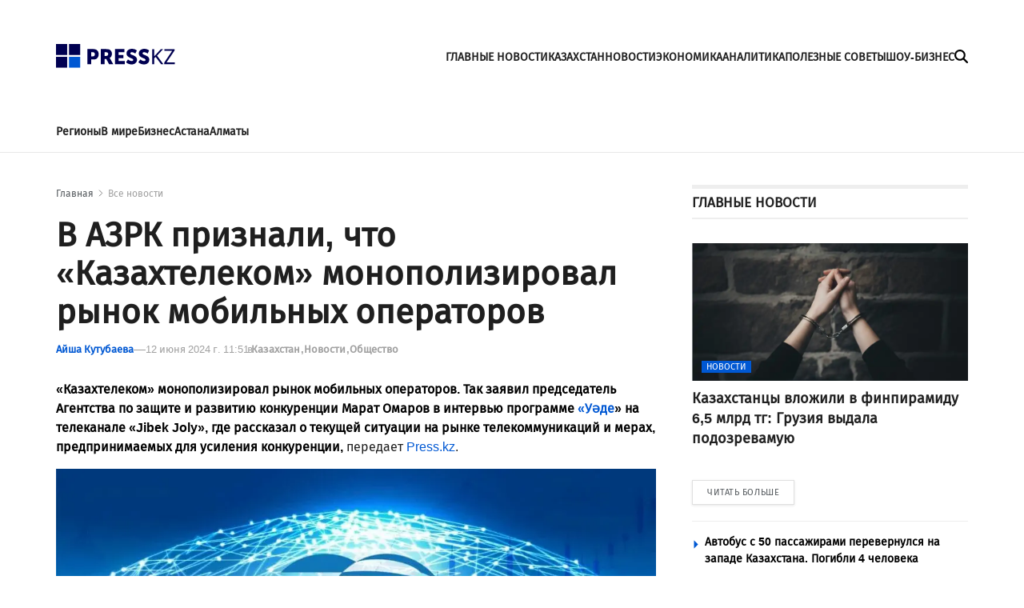

--- FILE ---
content_type: text/html; charset=utf-8
request_url: https://press.kz/novosti/v-azrk-priznali-chto-kazahtelekom-monopoliziroval-rinok-mobilnih-operatorov
body_size: 11594
content:

<!DOCTYPE html>
<html lang="ru">
    <head>
        <meta charset="UTF-8" />
        <meta http-equiv="X-UA-Compatible" content="IE=edge" />
        <meta name="viewport" content="width=device-width, initial-scale=1.0" />
         
    <title>В АЗРК признали, что «Казахтелеком» монополизировал рынок мобильных операторов</title>
    <meta name="description" content="&laquo;Казахтелеком&raquo; монополизировал рынок мобильных операторов. Так заявил председатель Агентства по защите и развитию конкуренции Марат Омаров в интервью программе &laquo;Уәде&raquo; на телеканале &laquo;Jibek Joly&raquo;, где рассказал о текущей ситуации на рынке телекоммуникаций и мерах, предпринимаемых для усиления конкуренции, передает Press.kz.">
    <meta name="robots" content="index, follow">

    <meta name="twitter:card" content="summary_large_image">
    <!--        <meta name="twitter:site" content="@press.kz">-->
    <meta name="twitter:title" content="В АЗРК признали, что «Казахтелеком» монополизировал рынок мобильных операторов">
    <meta name="twitter:description" content="&amp;laquo;Казахтелеком&amp;raquo; монополизировал рынок мобильных операторов. Так заявил председатель Агентства по защите и развитию конкуренции Марат Омаров в интервью программе &amp;laquo;Уәде&amp;raquo; на телеканале &amp;laquo;Jibek Joly&amp;raquo;, где рассказал о текущей ситуации на рынке телекоммуникаций и мерах, предпринимаемых для усиления конкуренции, передает Press.kz.">
    <!--        <meta name="twitter:creator" content="@press.kz">-->
    <meta name="twitter:image:src" content="https://img.press.kz/press-photobank/media/2024-06-12/55784770-8470-406b-bd75-a9b7b74d17b6.jpeg">
    <meta name="twitter:domain" content="press.kz">


    <meta property="og:site_name" content="Presskz">
    <meta property="og:url" content="https://press.kz/novosti/v-azrk-priznali-chto-kazahtelekom-monopoliziroval-rinok-mobilnih-operatorov">
    <meta property="og:title" content="В АЗРК признали, что «Казахтелеком» монополизировал рынок мобильных операторов">
    <meta property="og:description" content="&amp;laquo;Казахтелеком&amp;raquo; монополизировал рынок мобильных операторов. Так заявил председатель Агентства по защите и развитию конкуренции Марат Омаров в интервью программе &amp;laquo;Уәде&amp;raquo; на телеканале &amp;laquo;Jibek Joly&amp;raquo;, где рассказал о текущей ситуации на рынке телекоммуникаций и мерах, предпринимаемых для усиления конкуренции, передает Press.kz.">
    <meta property="og:locale" content="ru_RU">
    <meta property="og:image" content="https://img.press.kz/press-photobank/media/2024-06-12/55784770-8470-406b-bd75-a9b7b74d17b6.jpeg">
    <meta property="og:type" content="article">
    <meta property="og:updated_time" content="2024-06-12T07:27:50.420877+00:00">

    <meta property="fb:page_id" content="61553376235636">
    <meta name="telegram:channel" content="@presskz">

    <meta name="robots" content="max-image-preview:large">

    <link href="https://press.kz/amp/v-azrk-priznali-chto-kazahtelekom-monopoliziroval-rinok-mobilnih-operatorov" rel="amphtml">

    <meta name="analytics:title" content="В АЗРК признали, что «Казахтелеком» монополизировал рынок мобильных операторов">
    <meta name="analytics:site_domain" content="https://press.kz/">
    <meta name="analytics:article_id" content="v-azrk-priznali-chto-kazahtelekom-monopoliziroval-rinok-mobilnih-operatorov">
    <meta name="analytics:author" content="https://press.kz/">
    <meta name="analytics:isscroll" content="0">
    <meta name="article:published_time" property="2024-06-12T11:51:40+00:00"
          content="2024-06-12T11:51:40+00:00">
    <meta property="article:modified_time" content="2024-06-12T07:27:50.420877+00:00">
    <meta name="article:section" content="Новости">
    <link rel="canonical" href="https://press.kz/novosti/v-azrk-priznali-chto-kazahtelekom-monopoliziroval-rinok-mobilnih-operatorov">

    <script type="application/ld+json">
        {
            "@context": "https://schema.org",
            "@type": "NewsMediaOrganization",
            "name": "«Press media Company»",
            "legalName": "Press.kz Media Company",
            "url": "https://press.kz",
            "logo": "https://press.kz/static/img/64.svg",
            "sameAs": [
                "https://www.facebook.com/press.kz",
                "https://twitter.com/presskz",
                "https://www.instagram.com/presskazakhstan/",
                "https://t.me/kz_press"
            ],
            "foundingDate": "2000",
            "address": {
                "@type": "PostalAddress",
                "streetAddress": "",
                "addressLocality": "г. Алматы",
                "postalCode": "050000",
                "addressCountry": "RU"
            },
            "contactPoint": [
                {
                    "@type": "ContactPoint",
                    "email": "Info@press.kz",
                    "telephone": "+7 775 700 0945",
                    "contactType": "headquoters",
                    "areaServed": "RU",
                    "availableLanguage": [
                        "ru-RU"
                    ]
                }
            ]
        }
    </script>
    <script type="application/ld+json">
        {
            "@context": "https://schema.org",
            "@type": "NewsArticle",
            "mainEntityOfPage": {
                "@type": "WebPage",
                "@id": "https://press.kz/novosti/v-azrk-priznali-chto-kazahtelekom-monopoliziroval-rinok-mobilnih-operatorov"
            },
            "headline": "В АЗРК признали, что «Казахтелеком» монополизировал рынок мобильных операторов",
            "datePublished": "2024-06-12T11:51:40+00:00",
            "dateModified": "2024-06-12T11:51:40+00:00",
            "description": "&amp;laquo;Казахтелеком&amp;raquo; монополизировал рынок мобильных операторов. Так заявил председатель Агентства по защите и развитию конкуренции Марат Омаров в интервью программе &amp;laquo;Уәде&amp;raquo; на телеканале &amp;laquo;Jibek Joly&amp;raquo;, где рассказал о текущей ситуации на рынке телекоммуникаций и мерах, предпринимаемых для усиления конкуренции, передает Press.kz.",
            "author": {
                "@type": "Person",
                "knowsAbout": "Журналист",
                "image": "https://img.press.kz/press-photobank/media/2024-03-04/fd93f719-8734-41a1-a5e2-48ca6f6d996a.jpeg",
                "url": "https://press.kz/author/b620e7d8-6599-400e-9631-252e92420e4f",
                "email": "aishakutubaeva25@gmail.com",
                "sameAs": [
                    ""
                ],
                "name": "Айша Кутубаева"
            },
            "publisher": {
                "@type": "Organization",
                "name": "«Presskz Media Company»",
                "logo": {
                    "@type": "ImageObject",
                    "url": "https://press.kz/static/img/64.svg",
                    "width": 95,
                    "height": 60
                }
            },
            "image": {
                "@type": "ImageObject",
                "url": "https://img.press.kz/press-photobank/media/2024-06-12/55784770-8470-406b-bd75-a9b7b74d17b6.jpeg"
            },
            "speakable": {
                "@type": "SpeakableSpecification",
                "cssSelector": [
                    "article-text"
                ]
            },
            "articleSection": ""
        }
    </script>
    <script type="application/ld+json">
        {
            "@context": "https://schema.org",
            "@type": "BreadcrumbList",
            "itemListElement": [
                {
                    "@type": "ListItem",
                    "position": 1,
                    "item": {
                        "@id": "/",
                        "name": "Главная"
                    }
                },
                {
                    "@type": "ListItem",
                    "position": 2,
                    "item": {
                        "@id": "https://press.kz/novosti",
                        "name": "Все Новости"
                    }
                },
                {
                    "@type": "ListItem",
                    "position": 3,
                    "item": {
                        "@id": "https://press.kz/novosti/v-azrk-priznali-chto-kazahtelekom-monopoliziroval-rinok-mobilnih-operatorov",
                        "name": "В АЗРК признали, что «Казахтелеком» монополизировал рынок мобильных операторов"
                    }
                }
            ]
        }
    </script>


        <meta name="robots" content="index, follow" />
        <link rel="stylesheet" href="/static/css/main.css?v=1.17" />
        <link rel="apple-touch-icon" sizes="180x180" href="/static/img/180.png">
        <link rel="icon" type="image/png" sizes="32x32" href="/static/img/32.png">
        <link rel="icon" type="image/png" sizes="16x16" href="/static/img/16.png">
        <link rel="icon" type="image/png" href="/static/img/64.png" />
        <link rel="shortcut icon" href="/static/img/64.ico">
        <link rel="preconnect" href="https://mc.webvisor.org/">
        <link rel="preconnect" href="https://mc.yandex.ru/metrika/">
        <link rel="preconnect" href="https://www.googletagmanager.com/">
        <link rel="preconnect" href="https://img.press.kz/">
        <!-- Google tag (gtag.js) -->
        <script async src="https://www.googletagmanager.com/gtag/js?id=G-LJNJ1TBL11"></script>
        <script>
          window.dataLayer = window.dataLayer || [];
          function gtag(){dataLayer.push(arguments);}
          gtag('js', new Date());

          gtag('config', 'G-LJNJ1TBL11');
        </script>
        <!-- Yandex.Metrika counter -->
        <script type="text/javascript" >
           (function(m,e,t,r,i,k,a){m[i]=m[i]||function(){(m[i].a=m[i].a||[]).push(arguments)};
           m[i].l=1*new Date();
           for (var j = 0; j < document.scripts.length; j++) {if (document.scripts[j].src === r) { return; }}
           k=e.createElement(t),a=e.getElementsByTagName(t)[0],k.async=1,k.src=r,a.parentNode.insertBefore(k,a)})
           (window, document, "script", "https://mc.yandex.ru/metrika/tag.js", "ym");

           ym(92083871, "init", {
                clickmap:true,
                trackLinks:true,
                accurateTrackBounce:true,
                webvisor:true
           });
        </script>
        <noscript><div><img src="https://mc.yandex.ru/watch/92083871" style="position:absolute; left:-9999px;" alt="" /></div></noscript>
        <!-- /Yandex.Metrika counter -->
        <!--LiveInternet counter--><script>
        new Image().src = "https://counter.yadro.ru/hit?r"+
        escape(document.referrer)+((typeof(screen)=="undefined")?"":
        ";s"+screen.width+"*"+screen.height+"*"+(screen.colorDepth?
        screen.colorDepth:screen.pixelDepth))+";u"+escape(document.URL)+
        ";h"+escape(document.title.substring(0,150))+
        ";"+Math.random();</script><!--/LiveInternet-->
        <script charset="UTF-8" data-cfasync="false" src="//web.webpushs.com/js/push/df0f4b0737c8537976005f884a3055b6_1.js" async></script>
        <script src="https://smi24.kz/js/widget.js?id=8b1ab13db2cba3fc152a" async=""></script>
        <!-- Yandex.RTB -->
        <script>window.yaContextCb=window.yaContextCb||[]</script>
        <script src="https://yandex.ru/ads/system/context.js" async></script>
        <script>window.yaContextCb = window.yaContextCb || []</script>
        <script src="https://yandex.ru/ads/system/context.js" async></script>
    </head>
    <body>
    
      
<header class="header">
    <div class="container">

            <div class="header__burger-menu">
                <div class="header__menu-btn" id="headerBtn">
                    <svg xmlns="http://www.w3.org/2000/svg" width="18" height="18" viewBox="0 0 20 16" fill="none">
                        <path d="M1 1H23" stroke="#FFF" stroke-width="3" stroke-linecap="round"></path>
                        <path d="M1 8H23" stroke="#FFF" stroke-width="3" stroke-linecap="round"></path>
                        <path d="M1 15H23" stroke="#FFF" stroke-width="3" stroke-linecap="round"></path>
                    </svg>
                </div>
                <div class="header__btn-close" id="closeBtn">
                    <svg xmlns="http://www.w3.org/2000/svg" width="30" height="30" viewBox="0 0 24 24" fill="none">
                        <path d="M12 10.2223L18.2222 4L20 5.77778L13.7777 12.0001L20 18.2222L18.2222 20L12 13.7778L5.77778 20L4 18.2222L10.2222 12.0001L4 5.77778L5.77778 4L12 10.2223Z" fill="#FFF" />
                    </svg>
                </div>
            </div>
            <div class="logo">
                <a href="/" class="logo__link" aria-label="#">
                    <img src="/static/img/logo.svg" alt="" class="logo__img" />
                    <img src="/static/img/mobile-logo.svg" class="logo__mobile-img" alt="" />
                </a>
            </div>
            <div class="header__right-wrapper">
                <ul class="header___nav-list">
                    <li class="header__nav-item">
                        <a class="header__nav-link " href="/glavnye-novosti">
                            ГЛАВНЫЕ НОВОСТИ
                        </a>
                    </li>
                    <li class="header__nav-item">
                        <a class="header__nav-link " href="/kazahstan">
                            КАЗАХСТАН
                        </a>
                    </li>
                    <li class="header__nav-item">
                        <a class="header__nav-link " href="/novosti">
                            НОВОСТИ
                        </a>
                    </li>
                    <li class="header__nav-item">
                        <a class="header__nav-link " href="/ekonomika">
                            ЭКОНОМИКА
                        </a>
                    </li>
                    <li class="header__nav-item">
                        <a class="header__nav-link " href="/analitika">
                            АНАЛИТИКА
                        </a>
                    </li>
                    <li class="header__nav-item">
                        <a class="header__nav-link " href="/poleznye-sovety">
                            ПОЛЕЗНЫЕ СОВЕТЫ
                        </a>
                    </li>
                    <li class="header__nav-item">
                        <a class="header__nav-link " href="/shou-biznes">
                            ШОУ-БИЗНЕС
                        </a>
                    </li>
                </ul>
                <div class="header__search" id="mainSearchBtn">
                    <svg xmlns="http://www.w3.org/2000/svg" width="17" height="17" viewBox="0 0 24 24" fill="none">
                        <path
                            d="M19.5 9.75C19.5 11.9016 18.8016 13.8891 17.625 15.5016L23.5594 21.4406C24.1453 22.0266 24.1453 22.9781 23.5594 23.5641C22.9734 24.15 22.0219 24.15 21.4359 23.5641L15.5016 17.625C13.8891 18.8063 11.9016 19.5 9.75 19.5C4.36406 19.5 0 15.1359 0 9.75C0 4.36406 4.36406 0 9.75 0C15.1359 0 19.5 4.36406 19.5 9.75ZM9.75 16.5C10.6364 16.5 11.5142 16.3254 12.3331 15.9862C13.1521 15.647 13.8962 15.1498 14.523 14.523C15.1498 13.8962 15.647 13.1521 15.9862 12.3331C16.3254 11.5142 16.5 10.6364 16.5 9.75C16.5 8.86358 16.3254 7.98583 15.9862 7.16689C15.647 6.34794 15.1498 5.60382 14.523 4.97703C13.8962 4.35023 13.1521 3.85303 12.3331 3.51381C11.5142 3.17459 10.6364 3 9.75 3C8.86358 3 7.98583 3.17459 7.16689 3.51381C6.34794 3.85303 5.60382 4.35023 4.97703 4.97703C4.35023 5.60382 3.85303 6.34794 3.51381 7.16689C3.17459 7.98583 3 8.86358 3 9.75C3 10.6364 3.17459 11.5142 3.51381 12.3331C3.85303 13.1521 4.35023 13.8962 4.97703 14.523C5.60382 15.1498 6.34794 15.647 7.16689 15.9862C7.98583 16.3254 8.86358 16.5 9.75 16.5Z"
                            fill="black"
                        />
                    </svg>
                    <svg xmlns="http://www.w3.org/2000/svg" width="16" height="16" viewBox="0 0 16 16" fill="none" class="close-icon">
                        <path
                            d="M15.0629 3.06289C15.6488 2.47695 15.6488 1.52539 15.0629 0.939453C14.477 0.353516 13.5254 0.353516 12.9395 0.939453L8.00352 5.88008L3.06289 0.944141C2.47695 0.358203 1.52539 0.358203 0.939453 0.944141C0.353516 1.53008 0.353516 2.48164 0.939453 3.06758L5.88008 8.00352L0.944141 12.9441C0.358203 13.5301 0.358203 14.4816 0.944141 15.0676C1.53008 15.6535 2.48164 15.6535 3.06758 15.0676L8.00352 10.127L12.9441 15.0629C13.5301 15.6488 14.4816 15.6488 15.0676 15.0629C15.6535 14.477 15.6535 13.5254 15.0676 12.9395L10.127 8.00352L15.0629 3.06289Z"
                            fill="black"
                        />
                    </svg>
                </div>
                <form action="/search" class="search-form" id="mainSearchForm">
                    <input type="text" name="title" class="search-form__input" id="mainSearchInput" placeholder="Поиск..." />
                    <button id="mainSearchButton">
                        <svg xmlns="http://www.w3.org/2000/svg" width="17" height="17" viewBox="0 0 24 24" fill="none">
                            <path
                                d="M11 2C15.968 2 20 6.032 20 11C20 15.968 15.968 20 11 20C6.032 20 2 15.968 2 11C2 6.032 6.032 2 11 2ZM11 18C14.8675 18 18 14.8675 18 11C18 7.1325 14.8675 4 11 4C7.1325 4 4 7.1325 4 11C4 14.8675 7.1325 18 11 18ZM19.4853 18.0711L22.3137 20.8995L20.8995 22.3137L18.0711 19.4853L19.4853 18.0711Z"
                                fill="#6B6B6B"
                            />
                        </svg>
                    </button>
                    <img src="/static/img/spinner.svg" alt="" class="spinner-img" id="mainSpinnerImg" />
                </form>
                <div class="result-wrap" id="mainSearchHiddenWrap">
                    <div class="result-cards" id="mainResultCards"></div>
                    <button class="result-btn" id="mainResultBtn">
                        <svg xmlns="http://www.w3.org/2000/svg" width="17" height="17" viewBox="0 0 24 24" fill="none">
                            <path
                                d="M19.5 9.75C19.5 11.9016 18.8016 13.8891 17.625 15.5016L23.5594 21.4406C24.1453 22.0266 24.1453 22.9781 23.5594 23.5641C22.9734 24.15 22.0219 24.15 21.4359 23.5641L15.5016 17.625C13.8891 18.8063 11.9016 19.5 9.75 19.5C4.36406 19.5 0 15.1359 0 9.75C0 4.36406 4.36406 0 9.75 0C15.1359 0 19.5 4.36406 19.5 9.75ZM9.75 16.5C10.6364 16.5 11.5142 16.3254 12.3331 15.9862C13.1521 15.647 13.8962 15.1498 14.523 14.523C15.1498 13.8962 15.647 13.1521 15.9862 12.3331C16.3254 11.5142 16.5 10.6364 16.5 9.75C16.5 8.86358 16.3254 7.98583 15.9862 7.16689C15.647 6.34794 15.1498 5.60382 14.523 4.97703C13.8962 4.35023 13.1521 3.85303 12.3331 3.51381C11.5142 3.17459 10.6364 3 9.75 3C8.86358 3 7.98583 3.17459 7.16689 3.51381C6.34794 3.85303 5.60382 4.35023 4.97703 4.97703C4.35023 5.60382 3.85303 6.34794 3.51381 7.16689C3.17459 7.98583 3 8.86358 3 9.75C3 10.6364 3.17459 11.5142 3.51381 12.3331C3.85303 13.1521 4.35023 13.8962 4.97703 14.523C5.60382 15.1498 6.34794 15.647 7.16689 15.9862C7.98583 16.3254 8.86358 16.5 9.75 16.5Z"
                                fill="black"
                            ></path>
                        </svg>
                        <span> Смотреть все</span>
                    </button>
                </div>


            </div>


        <div class="header-menu" id="headerMenuWrapp">
            <form action="/search" class="header-menu__search-form" id="menuSearchForm">
                <input type="text" name="title" id="menuSearchInput" class="header-menu__search-input" placeholder="Поиск..." />
                <button id="menuSearchButton">
                    <svg xmlns="http://www.w3.org/2000/svg" width="17" height="17" aria-label="#" viewBox="0 0 24 24" fill="none">
                        <path
                            d="M11 2C15.968 2 20 6.032 20 11C20 15.968 15.968 20 11 20C6.032 20 2 15.968 2 11C2 6.032 6.032 2 11 2ZM11 18C14.8675 18 18 14.8675 18 11C18 7.1325 14.8675 4 11 4C7.1325 4 4 7.1325 4 11C4 14.8675 7.1325 18 11 18ZM19.4853 18.0711L22.3137 20.8995L20.8995 22.3137L18.0711 19.4853L19.4853 18.0711Z"
                            fill="#6B6B6B"
                        ></path>
                    </svg>
                </button>
                <img src="/static/img/spinner.svg" alt="" class="spinner-img" id="menuSpinnerImg" />
            </form>
            <div class="result-wrap" id="menuSearchHiddenWrap">
                <div class="result-cards" id="menuResultCards"></div>
                <button class="result-btn" id="menuResultBtn">
                    <svg xmlns="http://www.w3.org/2000/svg" width="17" height="17" viewBox="0 0 24 24" fill="none">
                        <path
                            d="M19.5 9.75C19.5 11.9016 18.8016 13.8891 17.625 15.5016L23.5594 21.4406C24.1453 22.0266 24.1453 22.9781 23.5594 23.5641C22.9734 24.15 22.0219 24.15 21.4359 23.5641L15.5016 17.625C13.8891 18.8063 11.9016 19.5 9.75 19.5C4.36406 19.5 0 15.1359 0 9.75C0 4.36406 4.36406 0 9.75 0C15.1359 0 19.5 4.36406 19.5 9.75ZM9.75 16.5C10.6364 16.5 11.5142 16.3254 12.3331 15.9862C13.1521 15.647 13.8962 15.1498 14.523 14.523C15.1498 13.8962 15.647 13.1521 15.9862 12.3331C16.3254 11.5142 16.5 10.6364 16.5 9.75C16.5 8.86358 16.3254 7.98583 15.9862 7.16689C15.647 6.34794 15.1498 5.60382 14.523 4.97703C13.8962 4.35023 13.1521 3.85303 12.3331 3.51381C11.5142 3.17459 10.6364 3 9.75 3C8.86358 3 7.98583 3.17459 7.16689 3.51381C6.34794 3.85303 5.60382 4.35023 4.97703 4.97703C4.35023 5.60382 3.85303 6.34794 3.51381 7.16689C3.17459 7.98583 3 8.86358 3 9.75C3 10.6364 3.17459 11.5142 3.51381 12.3331C3.85303 13.1521 4.35023 13.8962 4.97703 14.523C5.60382 15.1498 6.34794 15.647 7.16689 15.9862C7.98583 16.3254 8.86358 16.5 9.75 16.5Z"
                            fill="black"
                        ></path>
                    </svg>
                    <span> Смотреть все</span>
                </button>
            </div>
            <ul class="header-menu___nav-list">
                <li class="header-menu__nav-item">
                    <a href="/glavnye-novosti" class="header-menu__nav-link">
                        Главные новости
                    </a>
                </li>
                <li class="header-menu__nav-item">
                    <a href="/kazahstan" class="header-menu__nav-link">
                        Казахстан
                    </a>
                </li>
                <li class="header-menu__nav-item">
                    <a href="/novosti" class="header-menu__nav-link">
                        Новости
                    </a>
                </li>
                <li class="header-menu__nav-item">
                    <a href="/ekonomika" class="header-menu__nav-link">
                        Экономика
                    </a>
                </li>
                <li class="header-menu__nav-item">
                    <a href="/analitika" class="header-menu__nav-link">
                        Аналитика
                    </a>
                </li>
                <li class="header-menu__nav-item">
                    <a href="poleznye-sovety" class="header-menu__nav-link">
                        Полезные советы
                    </a>
                </li>
                <li class="header-menu__nav-item">
                    <a href="shou-biznes" class="header-menu__nav-link">
                        Шоу-бизнес
                    </a>
                </li>
            </ul>
            <div class="media-links">
                <a target="_blank" href="https://www.facebook.com/press.kz">
                    <img src="/static/img/facebook-mono.svg" alt="" aria-label="#" />
                </a>
                <a target="_blank" href="https://www.instagram.com/presskazakhstan/">
                    <img src="/static/img/instagram-mono.svg" alt=""  aria-label="#" />
                </a>
                <a target="_blank" href="https://t.me/kz_press">
                    <img src="/static/img/telegram-mono.svg" alt=""  aria-label="#" />
                </a>
            </div>
            <div class="copyright">
                © 2023 Press.kz. Все права защищены. Телефон: +7 775 700 0945, Info@press.kz.
            </div>
        </div>

    </div>
    <div class="menu-bg"></div>
</header>

<nav class="nav">
    <div class="container">
        <ul class="nav__list">
            <li class="nav__item">
                <a href="/regiony" class="nav__link">
                    Регионы
                </a>
            </li>
            <li class="nav__item">
                <a href="/v-mire" class="nav__link">
                    В мире
                </a>
            </li>
            <li class="nav__item">
                <a href="/biznes" class="nav__link">
                    Бизнес
                </a>
            </li>
            <li class="nav__item">
                <a href="/tags/8564-astana" class="nav__link">
                    Астана
                </a>
            </li>
            <li class="nav__item">
                <a href="/tags/50-almaty" class="nav__link">
                    Алматы
                </a>
            </li>
        </ul>
    </div>
</nav>

        <main>
            <section>
                <div class="container">
                    <div class="ads" style="margin-bottom: 10px;">
                      <!-- Yandex.RTB R-A-2251483-11 -->
                      <div id="yandex_rtb_R-A-2251483-11"></div>
                      <script>window.yaContextCb.push(()=>{
                        Ya.Context.AdvManager.render({
                          renderTo: 'yandex_rtb_R-A-2251483-11',
                          blockId: 'R-A-2251483-11'
                        })
                      })</script>
                    </div>
                    <div class="feed-items" id="feedItems">
                        <div class="wrap feed-item" >
                            <div class="left-wrapper">
                                <ul class="bread-crumb">
                                    <li><a href="/">Главная</a></li>
                                    <li><a href="/vse-novosti" class="current">Все новости</a></li>
                                </ul>
                                <h1 class="feed-item__title">
                                    В АЗРК признали, что «Казахтелеком» монополизировал рынок мобильных операторов
                                </h1>
                                <div class="feed-item__info">
                                    <a href="/author/b620e7d8-6599-400e-9631-252e92420e4f" class="feed-item__author-link">
                                        Айша Кутубаева
                                    </a>
                                    <div class="feed-item__date">
                                        12 июня 2024 г. 11:51
                                    </div>
                                    <span class="meta-text">в</span>
                                    <ul class="tags-list">
                                        
                                        <li class="tags-list__item">
                                            <a href="/kazahstan" class="tags-list__link">
                                               Казахстан
                                            </a>
                                        </li>
                                        
                                        <li class="tags-list__item">
                                            <a href="/novosti" class="tags-list__link">
                                               Новости
                                            </a>
                                        </li>
                                        
                                        <li class="tags-list__item">
                                            <a href="/obschestvo" class="tags-list__link">
                                               Общество
                                            </a>
                                        </li>
                                        
                                    </ul>
                                </div>

                                <div class="feed-item__description">
                                    <p><strong>&laquo;Казахтелеком&raquo; монополизировал рынок мобильных операторов. Так заявил председатель Агентства по защите и развитию конкуренции Марат Омаров в интервью программе <a href="https://www.youtube.com/watch?v=_ztvmB-Yx90&amp;t=365s" target="_blank" rel="noopener">&laquo;Уәде</a>&raquo; на телеканале &laquo;Jibek Joly&raquo;, где рассказал о текущей ситуации на рынке телекоммуникаций и мерах, предпринимаемых для усиления конкуренции, </strong>передает <a href="https://press.kz" target="_blank" rel="noopener">Press.kz</a>.</p>
                                </div>
                                <figure>
                                    <div class="feed-item__image-container">
                                        <picture>
                                            <source media="(max-width: 699px)" srcset="https://img.press.kz/press-photobank/media/2024-06-12/cbca7125-f4e1-4be1-a703-8d60427f507e.webp" />
                                            <source media="(min-width: 700px)" srcset="https://img.press.kz/press-photobank/media/2024-06-12/cbca7125-f4e1-4be1-a703-8d60427f507e.webp" />
                                            <img src="/static/img/plug.jpg" alt="" class="feed-item__main-img" />
                                        </picture>
                                    </div>
                                    <figcaption class="feed-item__img-signature">
                                        Фото: Фото: Курсив
                                    </figcaption>
                                </figure>

                                <div class="feed-item__content">
                                    <p>Марат Омаров отметил, что агентство провело тщательный анализ рынка мобильных операторов. По его словам, высокие тарифы и низкое качество интернета связаны со структурой рынка.</p>
<blockquote>
<p>В Казахстане когда-то было несколько независимых операторов: K-mobile, Кселл, Теле2, Алтел и Билайн, что обеспечивало полноценную рыночную конкуренцию и борьбу по тарифам. Однако после слияний и приобретений остались только две крупные компании: группа компаний &laquo;Казахтелеком&raquo; и &laquo;Билайн&raquo;, что привело к снижению конкуренции, повышению тарифов и ухудшению качества услуг. &laquo;Казахтелеком&raquo; монополизировал рынок мобильных операторов при покупке того же Кселл, Алтел и Теле 2. Произошла дуаполия, - заявил Омаров.</p>
</blockquote>
<p>При этом антимонопольный орган в &nbsp;2018 году разрешил &laquo;Казахтелекому&raquo; покупку 75% акций Кселл. Омаров, комментируя это решение, отметил, что существует инструмент выдачи согласия на покупку и продажу активов, называемый экономической концентрацией. Он отметил, что сейчас условия были ужесточены, и ведутся судебные разбирательства по этому поводу.</p>
<p>&laquo;Казахтелеком&raquo; в свою очередь подал жалобы на агентство.</p>
<p>Стоить отметить что сейчас АЗРК пересматривает решения с целью недопущения подобных ситуаций в будущем.</p>
<p>Ранее стало известно, что &laquo;Казахтелеком&raquo; хочет снова <a href="https://press.kz/novosti/kazahtelekom-hochet-snova-neobosnovanno-podnyat-tarifi">необоснованно поднять тарифы</a>.</p>
<p>10 июня экс-министр цифровизации <a href="https://press.kz/novosti/bagdat-musin-vozglavil-kazahtelekom-smi">Багдат Мусин возглавил &laquo;Казахтелеком&raquo;</a>.</p>
                                </div>
                                <div class="feed-item__topics">
                                    <div class="feed-item__topics-title">
                                        Темы:
                                    </div>
                                    <ul class="feed-item__topics-list">
                                         
                                        <li><a href="/tags/tarify">Тарифы</a></li>
                                        
                                        <li><a href="/tags/kazahtelekom">Казахтелеком</a></li>
                                        
                                        <li><a href="/tags/kachestvo">качество</a></li>
                                        
                                        <li><a href="/tags/monopoliya">Монополия</a></li>
                                        
                                        <li><a href="/tags/internet">Интернет</a></li>
                                        

                                    </ul>
                                </div>

                                <div class="ads">
                                  <!-- Yandex.RTB R-A-2251483-13 -->
                                  <div id="yandex_rtb_R-A-2251483-13"></div>

                                  <div style="margin: 10px 0;">
                                    <script>window.yaContextCb.push(()=>{
                                      Ya.Context.AdvManager.render({
                                          renderTo: 'yandex_rtb_R-A-2251483-13',
                                          blockId: 'R-A-2251483-13'
                                        })
                                      })
                                    </script>
                                    <div data-smi-widget-id="89"></div>
                                  </div>
                                </div>

                                <div class="more-block">
                                    <div class="more-block__title">
                                        Похожие новости
                                    </div>
                                    <div class="more-cards" page="page_related_news" href="/novosti/v-azrk-priznali-chto-kazahtelekom-monopoliziroval-rinok-mobilnih-operatorov">
                                         

                                        <div class="card more-card">
                                            <a href="/novosti/kazahstantsi-vlozhili-v-finpiramidu-65-mlrd-tg-gruziya-vidala-podozrevamuyu-972209" class="card__link">
                                                <div class="card__img-container">
                                                    <picture>
                                                        <source media="(max-width: 699px)" data-srcset="https://img.press.kz/press-photobank/media/2026-01-16/b84e70db-f9c9-40a0-bbc6-c436d8b77e5b.webp" class="" srcset="https://img.press.kz/press-photobank/media/2026-01-16/b84e70db-f9c9-40a0-bbc6-c436d8b77e5b.webp" />
                                                        <source media="(min-width: 700px)" data-srcset="https://img.press.kz/press-photobank/media/2026-01-16/b84e70db-f9c9-40a0-bbc6-c436d8b77e5b.webp" class="" srcset="https://img.press.kz/press-photobank/media/2026-01-16/b84e70db-f9c9-40a0-bbc6-c436d8b77e5b.webp" />
                                                        <img data-src="/static/img/plug.jpg" alt="" class="card__img" src="Генпрокуратура РК" />
                                                    </picture>
                                                    <div class="card__category">
                                                        Новости
                                                    </div>
                                                </div>

                                                <div class="card__title">
                                                    Казахстанцы вложили в финпирамиду 6,5 млрд тг: Грузия выдала подозревамую 
                                                </div>
                                            </a>
                                        </div>
                                        
                                        <div class="card more-card">
                                            <a href="/novosti/v-astane-paren-pritvorilsya-devushkoy-v-sotssetyah-i-razvel-muzhchinu-na-4-mln-tg" class="card__link">
                                                <div class="card__img-container">
                                                    <picture>
                                                        <source media="(max-width: 699px)" data-srcset="https://img.press.kz/press-photobank/media/2026-01-16/664c2611-c718-42c1-8457-d029bbc9fcf0.webp" class="" srcset="https://img.press.kz/press-photobank/media/2026-01-16/664c2611-c718-42c1-8457-d029bbc9fcf0.webp" />
                                                        <source media="(min-width: 700px)" data-srcset="https://img.press.kz/press-photobank/media/2026-01-16/664c2611-c718-42c1-8457-d029bbc9fcf0.webp" class="" srcset="https://img.press.kz/press-photobank/media/2026-01-16/664c2611-c718-42c1-8457-d029bbc9fcf0.webp" />
                                                        <img data-src="/static/img/plug.jpg" alt="" class="card__img" src="Изображение сгенерировано при помощи искусственного интеллекта Gemini" />
                                                    </picture>
                                                    <div class="card__category">
                                                        Новости
                                                    </div>
                                                </div>

                                                <div class="card__title">
                                                    В Астане парень притворился девушкой в соцсетях и «развел» мужчину на 4 млн тг
                                                </div>
                                            </a>
                                        </div>
                                        
                                        <div class="card more-card">
                                            <a href="/novosti/vinesen-prigovor-eks-sotrudniku-air-astana-avtoru-skandala-s-deshevimi-biletami-524c9e" class="card__link">
                                                <div class="card__img-container">
                                                    <picture>
                                                        <source media="(max-width: 699px)" data-srcset="https://img.press.kz/press-photobank/media/2025-11-06/e35a100c-b224-44ee-ae50-79fa5f9781af.webp" class="" srcset="https://img.press.kz/press-photobank/media/2025-11-06/e35a100c-b224-44ee-ae50-79fa5f9781af.webp" />
                                                        <source media="(min-width: 700px)" data-srcset="https://img.press.kz/press-photobank/media/2025-11-06/e35a100c-b224-44ee-ae50-79fa5f9781af.webp" class="" srcset="https://img.press.kz/press-photobank/media/2025-11-06/e35a100c-b224-44ee-ae50-79fa5f9781af.webp" />
                                                        <img data-src="/static/img/plug.jpg" alt="undefined" class="card__img" src="Изображение сгенерировано при помощи искусственного интеллекта Gemini" />
                                                    </picture>
                                                    <div class="card__category">
                                                        Новости
                                                    </div>
                                                </div>

                                                <div class="card__title">
                                                    Вынесен приговор экс-сотруднику Air Astana - автору скандала с дешевыми билетами
                                                </div>
                                            </a>
                                        </div>
                                        
                                        <div class="card more-card">
                                            <a href="/novosti/kazahstantsam-kotorie-uchilis-vuzah-za-rubezhom-uprostyat-podtverzhdenie-diplomov-019e32" class="card__link">
                                                <div class="card__img-container">
                                                    <picture>
                                                        <source media="(max-width: 699px)" data-srcset="https://img.press.kz/press-photobank/media/2026-01-15/1a0eb6ac-0d7b-4e9a-922e-7f0ac5015f32.webp" class="" srcset="https://img.press.kz/press-photobank/media/2026-01-15/1a0eb6ac-0d7b-4e9a-922e-7f0ac5015f32.webp" />
                                                        <source media="(min-width: 700px)" data-srcset="https://img.press.kz/press-photobank/media/2026-01-15/1a0eb6ac-0d7b-4e9a-922e-7f0ac5015f32.webp" class="" srcset="https://img.press.kz/press-photobank/media/2026-01-15/1a0eb6ac-0d7b-4e9a-922e-7f0ac5015f32.webp" />
                                                        <img data-src="/static/img/plug.jpg" alt="" class="card__img" src="Изображение сгенерировано при помощи искусственного интеллекта Gemini" />
                                                    </picture>
                                                    <div class="card__category">
                                                        Казахстан
                                                    </div>
                                                </div>

                                                <div class="card__title">
                                                    Казахстанцам, которые учились в вузах за рубежом, упростят подтверждение диплома
                                                </div>
                                            </a>
                                        </div>
                                        
                                        <div class="card more-card">
                                            <a href="/novosti/kak-musulmane-kazahstana-budut-otmechat-prazdniki-v-2026-godu-utverzhdeni-dati-5541dd" class="card__link">
                                                <div class="card__img-container">
                                                    <picture>
                                                        <source media="(max-width: 699px)" data-srcset="https://img.press.kz/press-photobank/media/2026-01-13/d64a7502-f8ed-4876-99bb-848837b15190.webp" class="" srcset="https://img.press.kz/press-photobank/media/2026-01-13/d64a7502-f8ed-4876-99bb-848837b15190.webp" />
                                                        <source media="(min-width: 700px)" data-srcset="https://img.press.kz/press-photobank/media/2026-01-13/d64a7502-f8ed-4876-99bb-848837b15190.webp" class="" srcset="https://img.press.kz/press-photobank/media/2026-01-13/d64a7502-f8ed-4876-99bb-848837b15190.webp" />
                                                        <img data-src="/static/img/plug.jpg" alt="" class="card__img" src="Изображение сгенерировано при помощи искусственного интеллекта Gemini" />
                                                    </picture>
                                                    <div class="card__category">
                                                        Общество
                                                    </div>
                                                </div>

                                                <div class="card__title">
                                                    Как мусульмане Казахстана будут отмечать праздники в 2026 году - утверждены даты
                                                </div>
                                            </a>
                                        </div>
                                        
                                        <div class="card more-card">
                                            <a href="/novosti/hozyayka-rezinovoy-odnushki-propisala-u-sebya-109-migrantov-v-almati-b6d0b7" class="card__link">
                                                <div class="card__img-container">
                                                    <picture>
                                                        <source media="(max-width: 699px)" data-srcset="https://img.press.kz/press-photobank/media/2026-01-13/2cb5ddee-58dc-4aa4-adf8-d9f2fc262f68.webp" class="" srcset="https://img.press.kz/press-photobank/media/2026-01-13/2cb5ddee-58dc-4aa4-adf8-d9f2fc262f68.webp" />
                                                        <source media="(min-width: 700px)" data-srcset="https://img.press.kz/press-photobank/media/2026-01-13/2cb5ddee-58dc-4aa4-adf8-d9f2fc262f68.webp" class="" srcset="https://img.press.kz/press-photobank/media/2026-01-13/2cb5ddee-58dc-4aa4-adf8-d9f2fc262f68.webp" />
                                                        <img data-src="/static/img/plug.jpg" alt="" class="card__img" src="Изображение сгенерировано при помощи искусственного интеллекта Gemini" />
                                                    </picture>
                                                    <div class="card__category">
                                                        Новости
                                                    </div>
                                                </div>

                                                <div class="card__title">
                                                    Хозяйка «резиновой» однушки прописала у себя 109 мигрантов в Алматы
                                                </div>
                                            </a>
                                        </div>
                                        

                                    </div>
                                    <button class="more-btn">
                                        ЗАГРУЗИТЬ ЕЩЕ
                                    </button>
                                </div>
                            </div>
                            <div class="sidebar article-sidebar">
                            

                            
                            <div class="main-news">
                                <div class="main-news__title">
                                    ГЛАВНЫЕ НОВОСТИ
                                </div>
                                <div class="card more-card">
                                    <a href="/novosti/kazahstantsi-vlozhili-v-finpiramidu-65-mlrd-tg-gruziya-vidala-podozrevamuyu-972209" class="card__link">
                                        <div class="card__img-container">
                                            <picture>
                                                <source media="(max-width: 699px)" data-srcset="https://img.press.kz/press-photobank/media/2026-01-16/b84e70db-f9c9-40a0-bbc6-c436d8b77e5b.webp" class="" srcset="https://img.press.kz/press-photobank/media/2026-01-16/b84e70db-f9c9-40a0-bbc6-c436d8b77e5b.webp" />
                                                <source media="(min-width: 700px)" data-srcset="https://img.press.kz/press-photobank/media/2026-01-16/b84e70db-f9c9-40a0-bbc6-c436d8b77e5b.webp" class="" srcset="https://img.press.kz/press-photobank/media/2026-01-16/b84e70db-f9c9-40a0-bbc6-c436d8b77e5b.webp" />
                                                <img data-src="/static/img/plug.jpg" alt="" class="card__img" src="/static/img/plug.jpg" />
                                            </picture>
                                            <div class="card__category">
                                                 Новости
                                            </div>
                                        </div>

                                        <div class="card__title">
                                           Казахстанцы вложили в финпирамиду 6,5 млрд тг: Грузия выдала подозревамую 
                                        </div>
                                    </a>
                                </div>
                                <a href="/novosti/kazahstantsi-vlozhili-v-finpiramidu-65-mlrd-tg-gruziya-vidala-podozrevamuyu-972209" class="main-news__link">
                                    ЧИТАТЬ БОЛЬШЕ
                                </a>
                            </div>

                            <ul class="sidebar-list">
                                
                                <li class="sidebar-list__item">
                                    <a href="/novosti/avtobus-s-50-passazhirami-perevernulsya-na-zapade-kazahstana-pogibli-4-cheloveka-20754d">
                                        Автобус с 50 пассажирами перевернулся на западе Казахстана. Погибли 4 человека
                                    </a>
                                </li>
                                
                                <li class="sidebar-list__item">
                                    <a href="/novosti/v-astane-paren-pritvorilsya-devushkoy-v-sotssetyah-i-razvel-muzhchinu-na-4-mln-tg">
                                        В Астане парень притворился девушкой в соцсетях и «развел» мужчину на 4 млн тг
                                    </a>
                                </li>
                                
                                <li class="sidebar-list__item">
                                    <a href="/novosti/kazahstantsam-kotorie-uchilis-vuzah-za-rubezhom-uprostyat-podtverzhdenie-diplomov-019e32">
                                        Казахстанцам, которые учились в вузах за рубежом, упростят подтверждение диплома
                                    </a>
                                </li>
                                
                            </ul>
                            

                            <div class="lenta">
                                <a href="/novosti" class="lenta__link-title">
                                    ЛЕНТА НОВОСТЕЙ
                                  </a>
                                <ul class="lenta-list" page="page_lenta">
                                     

 <li class="lenta-list__item">
                                        <a href="/novosti/kazahstantsi-vlozhili-v-finpiramidu-65-mlrd-tg-gruziya-vidala-podozrevamuyu-972209">
                                            Казахстанцы вложили в финпирамиду 6,5 млрд тг: Грузия выдала подозревамую 
                                        </a>
                                    </li>

 <li class="lenta-list__item">
                                        <a href="/novosti/avtobus-s-50-passazhirami-perevernulsya-na-zapade-kazahstana-pogibli-4-cheloveka-20754d">
                                            Автобус с 50 пассажирами перевернулся на западе Казахстана. Погибли 4 человека
                                        </a>
                                    </li>

 <li class="lenta-list__item">
                                        <a href="/novosti/v-astane-paren-pritvorilsya-devushkoy-v-sotssetyah-i-razvel-muzhchinu-na-4-mln-tg">
                                            В Астане парень притворился девушкой в соцсетях и «развел» мужчину на 4 млн тг
                                        </a>
                                    </li>

 <li class="lenta-list__item">
                                        <a href="/novosti/vinesen-prigovor-eks-sotrudniku-air-astana-avtoru-skandala-s-deshevimi-biletami-524c9e">
                                            Вынесен приговор экс-сотруднику Air Astana - автору скандала с дешевыми билетами
                                        </a>
                                    </li>

 <li class="lenta-list__item">
                                        <a href="/novosti/kazahstantsam-kotorie-uchilis-vuzah-za-rubezhom-uprostyat-podtverzhdenie-diplomov-019e32">
                                            Казахстанцам, которые учились в вузах за рубежом, упростят подтверждение диплома
                                        </a>
                                    </li>

 <li class="lenta-list__item">
                                        <a href="/novosti/samoleti-kazahstanskih-aviakompaniy-poka-perestanut-letat-nad-iranom-827f69">
                                            Самолеты казахстанских авиакомпаний пока перестанут летать над Ираном

                                        </a>
                                    </li>

 <li class="lenta-list__item">
                                        <a href="/novosti/samolet-air-astana-vernulsya-v-almati-iz-za-indikatora-ec2d81">
                                            Самолет Air Astana вернулся в Алматы из-за индикатора
                                        </a>
                                    </li>

                                </ul>
                                <button class="more-btn">
                                    ЗАГРУЗИТЬ ЕЩЕ
                                </button>
                            </div>

                                </div>
                        </div>

                    </div>
                </div>
            </section>
        </main>

        
<footer class="footer">
    <div class="container">
        <ul class="page-list">
            <li class="page-list__item">
                <a href="/cbor-informacii" class="page-list__link">
                    Сбор информации
                </a>
            </li>
            <li class="page-list__item">
                <a href="/sovmestnoe-ispolzovanie-informacii" class="page-list__link">
                    Совместное использование информации
                </a>
            </li>
            <li class="page-list__item">
                <a href="/otkaz-ot-otvetstvennosti" class="page-list__link">
                    Отказ от ответственности
                </a>
            </li>
            <li class="page-list__item">
                <a href="/redakciya" class="page-list__link">
                    Редакция
                </a>
            </li>
            <li class="page-list__item">
                <a href="/18-2" class="page-list__link">
                    18+
                </a>
            </li>
            <li class="page-list__item">
                <a href="/vyxodnye-dannye" class="page-list__link">
                    Выходные данные
                </a>
            </li>
            <li class="page-list__item">
                <a href="/kontakty" class="page-list__link">
                    Контакты
                </a>
            </li>
            <li class="page-list__item">
                <a href="/politika-konfidencialnosti" class="page-list__link">
                    Политика конфиденциальности
                </a>
            </li>
            <li class="page-list__item">
                <a href="/pravila-perepechatki" class="page-list__link">
                    Правила перепечатки
                </a>
            </li>
        </ul>
        <div class="media-links">
           <a target="_blank" href="https://www.facebook.com/press.kz">
                    <img src="/static/img/facebook.svg" alt="" aria-label="#" />
                </a>
                <a target="_blank" href="https://www.instagram.com/presskazakhstan/">
                    <img src="/static/img/instagram.svg" alt=""  aria-label="#" />
                </a>
                <a target="_blank" href="https://t.me/kz_press">
                    <img src="/static/img/telegram.svg" alt=""  aria-label="#" />
                </a>
        </div>
        <div class="copyright">
            © 2023 Press.kz. Все права защищены. Телефон: +7 775 700 0945, Info@press.kz.
        </div>
    </div>
    <div class="scroll-top ">
        <svg width="18" height="18" viewBox="0 0 12 8" fill="none" xmlns="http://www.w3.org/2000/svg">
            <path d="M6.10025 2.86168L1.56296 7.39893L0.266602 6.10257L6.10025 0.26889L11.9338 6.10257L10.6375 7.39893L6.10025 2.86168Z" fill="#a0a0a0"/>
            </svg>
    </div>
</footer>

     
    <script src="/static/js/article.bundle.js?v=1.7"></script>


    <script charset="UTF-8" src="//web.webpushs.com/js/push/df0f4b0737c8537976005f884a3055b6_1.js" async></script>
    </body>
</html>

--- FILE ---
content_type: image/svg+xml
request_url: https://press.kz/static/img/telegram.svg
body_size: 1436
content:
<svg width="24" height="24" viewBox="0 0 24 24" fill="none" xmlns="http://www.w3.org/2000/svg">
<g clip-path="url(#clip0_4667_196)">
<path fill-rule="evenodd" clip-rule="evenodd" d="M24 12C24 18.6274 18.6274 24 12 24C5.37258 24 0 18.6274 0 12C0 5.37258 5.37258 0 12 0C18.6274 0 24 5.37258 24 12ZM12.4301 8.85893C11.263 9.3444 8.93026 10.3492 5.43201 11.8733C4.86395 12.0992 4.56638 12.3202 4.53929 12.5363C4.49351 12.9015 4.95083 13.0453 5.57359 13.2411C5.6583 13.2678 5.74608 13.2954 5.83606 13.3246C6.44876 13.5238 7.27295 13.7568 7.70141 13.766C8.09007 13.7744 8.52385 13.6142 9.00276 13.2853C12.2713 11.079 13.9585 9.96381 14.0644 9.93977C14.1392 9.92281 14.2427 9.90148 14.3129 9.96385C14.3831 10.0262 14.3762 10.1443 14.3687 10.176C14.3234 10.3691 12.5282 12.0381 11.5992 12.9018C11.3096 13.171 11.1042 13.362 11.0622 13.4056C10.9681 13.5033 10.8722 13.5958 10.7801 13.6846C10.2109 14.2333 9.78403 14.6448 10.8037 15.3168C11.2938 15.6397 11.6859 15.9067 12.0771 16.1731C12.5043 16.4641 12.9304 16.7543 13.4817 17.1157C13.6222 17.2077 13.7564 17.3034 13.887 17.3965C14.3842 17.751 14.8309 18.0694 15.3827 18.0186C15.7034 17.9891 16.0346 17.6876 16.2028 16.7884C16.6003 14.6631 17.3817 10.0585 17.5623 8.16097C17.5782 7.99473 17.5583 7.78197 17.5423 7.68857C17.5263 7.59518 17.4929 7.46211 17.3715 7.3636C17.2277 7.24694 17.0058 7.22234 16.9065 7.22408C16.4551 7.23203 15.7627 7.47282 12.4301 8.85893Z" fill="white"/>
</g>
<defs>
<clipPath id="clip0_4667_196">
<rect width="24" height="24" fill="white"/>
</clipPath>
</defs>
</svg>
